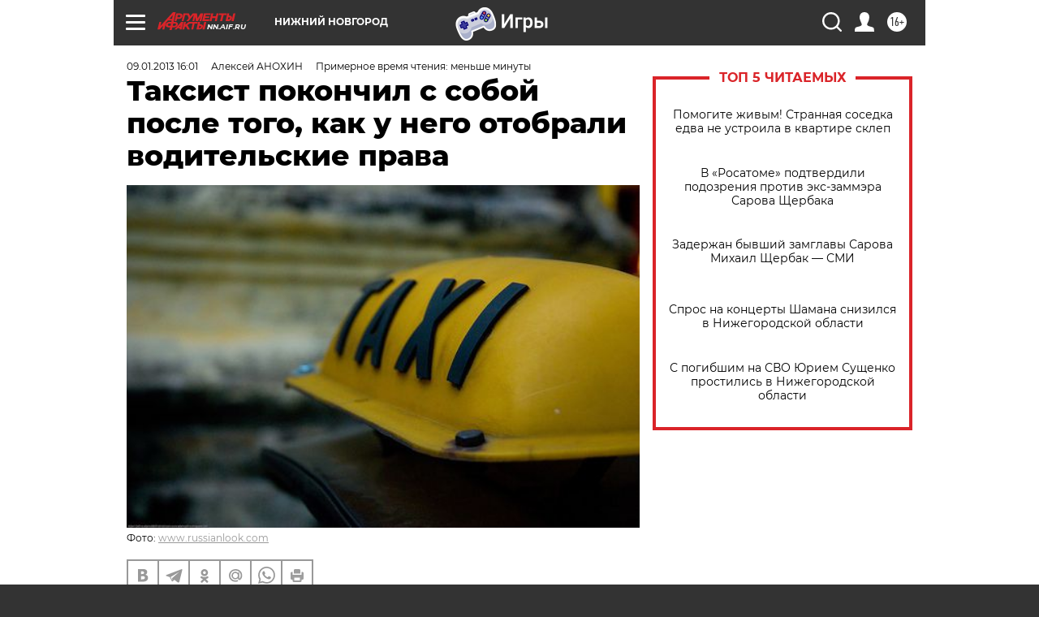

--- FILE ---
content_type: text/html
request_url: https://tns-counter.ru/nc01a**R%3Eundefined*aif_ru/ru/UTF-8/tmsec=aif_ru/96366843***
body_size: -71
content:
5EE36611696A364AX1768568394:5EE36611696A364AX1768568394

--- FILE ---
content_type: application/javascript
request_url: https://smi2.ru/counter/settings?payload=CIyLAhiEq5C3vDM6JDMwZjA3OTlmLTVlNzQtNDRjOC1hNjIzLTEyNTY4ZTMzZDBiNg&cb=_callbacks____0mkgvykzf
body_size: 1513
content:
_callbacks____0mkgvykzf("[base64]");